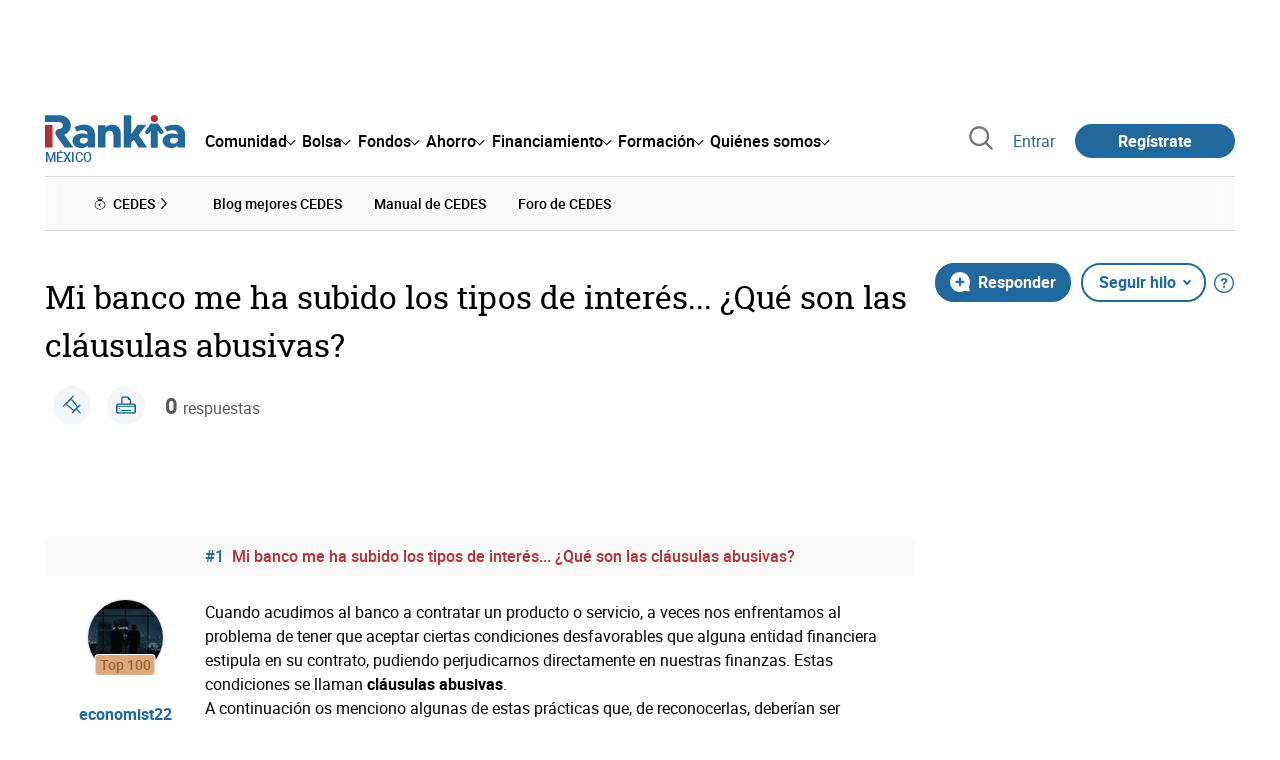

--- FILE ---
content_type: text/html; charset=utf-8
request_url: https://www.google.com/recaptcha/api2/aframe
body_size: 183
content:
<!DOCTYPE HTML><html><head><meta http-equiv="content-type" content="text/html; charset=UTF-8"></head><body><script nonce="DuvIxjtNsrHlfPkJB_Dd6Q">/** Anti-fraud and anti-abuse applications only. See google.com/recaptcha */ try{var clients={'sodar':'https://pagead2.googlesyndication.com/pagead/sodar?'};window.addEventListener("message",function(a){try{if(a.source===window.parent){var b=JSON.parse(a.data);var c=clients[b['id']];if(c){var d=document.createElement('img');d.src=c+b['params']+'&rc='+(localStorage.getItem("rc::a")?sessionStorage.getItem("rc::b"):"");window.document.body.appendChild(d);sessionStorage.setItem("rc::e",parseInt(sessionStorage.getItem("rc::e")||0)+1);localStorage.setItem("rc::h",'1770029567764');}}}catch(b){}});window.parent.postMessage("_grecaptcha_ready", "*");}catch(b){}</script></body></html>